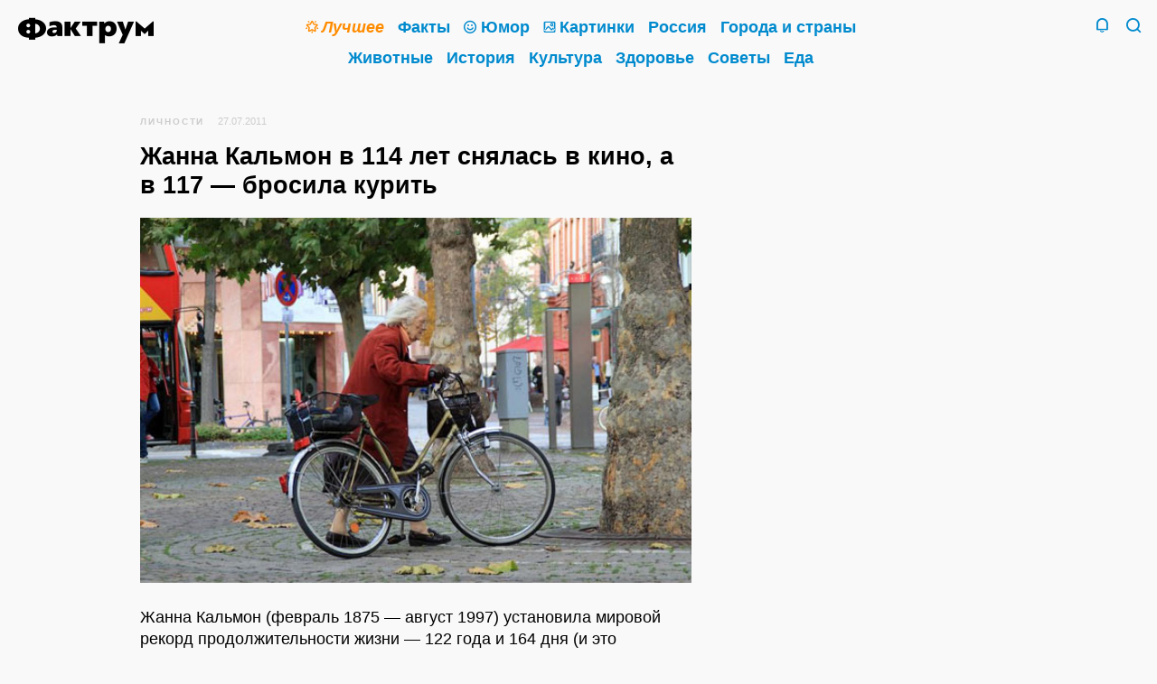

--- FILE ---
content_type: text/html; charset=UTF-8
request_url: https://www.factroom.ru/facts/5956/
body_size: 13126
content:
<!DOCTYPE html>
<html prefix="og: https://ogp.me/ns#" lang="ru-RU">

<head>
<meta charset="UTF-8" />

<title>Жанна Кальмон в 114 лет снялась в кино, а в 117 — бросила курить</title>

<meta name="viewport" content="initial-scale=1.0, maximum-scale=1.0, user-scalable=0">
<meta name="apple-mobile-web-app-capable" content="yes">
<meta name="apple-mobile-web-app-status-bar-style"content="black">
<meta name="apple-mobile-web-app-title" content="Фактрум">

<meta name="description" content="Жанна Кальмон (февраль 1875 — август 1997) установила мировой рекорд продолжительности жизни — 122 года и 164 дня (и это абсолютно проверенный факт). Жанна — француженка, она родилась в Орли. Когда построили Эйфелеву башню, ей было 14 лет. Мадам Кальмон всегда вела активный образ жизни. В 85 лет она занималась фехтованием, а в 100 ездила на велосипеде. Жанна была замужем за двоюродным братом, они прожили вместе 46 лет. Свою дочь Ивонну и внука&hellip; Читать далее&hellip;">

<meta property="og:site_name" content="Фактрум" />
<meta property="og:title" content="Жанна Кальмон в 114 лет снялась в кино, а в 117 — бросила курить" />
<meta property="og:description" content="Жанна Кальмон (февраль 1875 — август 1997) установила мировой рекорд продолжительности жизни — 122 года и 164 дня (и это абсолютно проверенный факт). Жанна — француженка, она родилась в Орли. Когда построили Эйфелеву башню, ей было 14 лет. Мадам Кальмон всегда вела активный образ жизни. В 85 лет она занималась фехтованием, а в 100 ездила на велосипеде. Жанна была замужем за двоюродным братом, они прожили вместе 46 лет. Свою дочь Ивонну и внука&hellip; Читать далее&hellip;">
<meta property="og:image" content="" />
<meta property="og:url" content="https://www.factroom.ru/facts/5956/" />

<meta name="twitter:card" content="summary_large_image">
<meta name="twitter:site" content="@factroom">
<meta name="twitter:creator" content="@factroom">
<meta name="twitter:title" content="Жанна Кальмон в 114 лет снялась в кино, а в 117 — бросила курить">
<meta name="twitter:description" content="Жанна Кальмон (февраль 1875 — август 1997) установила мировой рекорд продолжительности жизни — 122 года и 164 дня (и это абсолютно проверенный факт). Жанна — француженка, она родилась в Орли. Когда построили Эйфелеву башню, ей было 14 лет. Мадам Кальмон всегда вела активный образ жизни. В 85 лет она занималась фехтованием, а в 100 ездила на велосипеде. Жанна была замужем за двоюродным братом, они прожили вместе 46 лет. Свою дочь Ивонну и внука&hellip; Читать далее&hellip;">
<meta name="twitter:image" content="">
		
<meta name="yandex-verification" content="48b7d475e55413d1" />
<meta name="wot-verification" content="c37867e6b54df5351953" />
<meta property="fb:pages" content="180567875295585" />

<link rel="canonical" href="https://www.factroom.ru/facts/5956/" />
<link rel="amphtml" href="https://www.factroom.ru/facts/5956/amp" />
<link rel="apple-touch-icon-precomposed" href="/apple-touch-icon-precomposed.png" />
<link rel="icon" type="image/png" sizes="32x32" href="../https://www.factroom.ru/facts/wp-content/themes/factroom_super/new/ico/favicon32.png?v=3">
<link rel="icon" type="image/png" sizes="16x16" href="../https://www.factroom.ru/facts/wp-content/themes/factroom_super/new/ico/favicon16.png?v=3">
<link rel="shortcut icon" href="/https://www.factroom.ru/facts/wp-content/themes/factroom_super/new/ico/favicon16.png?v=3">

<link type="text/css" rel="stylesheet" href="https://www.factroom.ru/facts/new/style.css?v=2.59" />
<link type="text/css" rel="stylesheet" href="https://www.factroom.ru/facts/new/reset.css" />
<link type="text/css" rel="stylesheet" href="https://www.factroom.ru/facts/new/adaptive.css?v=1.15" />
<link type="text/css" rel="stylesheet" href="https://www.factroom.ru/facts/new/fonts/style.css?v=13">
<link type="text/css" rel="stylesheet" href="https://www.factroom.ru/facts/new/lenta-style.css?v=24" />

<script src="https://www.factroom.ru/wp-content/themes/factroom_super/new/js/jquery-3.3.1.min.js"></script>


<!-- Global site tag (gtag.js) - Google Analytics -->
<script async src="https://www.googletagmanager.com/gtag/js?id=UA-45692871-1"></script>
<script>
  window.dataLayer = window.dataLayer || [];
  function gtag(){dataLayer.push(arguments);}
  gtag('js', new Date());

  gtag('config', 'UA-45692871-1');
</script>


<!-- Yandex.Metrika counter -->
<script type="text/javascript" >
   (function(m,e,t,r,i,k,a){m[i]=m[i]||function(){(m[i].a=m[i].a||[]).push(arguments)};
   m[i].l=1*new Date();k=e.createElement(t),a=e.getElementsByTagName(t)[0],k.async=1,k.src=r,a.parentNode.insertBefore(k,a)})
   (window, document, "script", "https://mc.yandex.ru/metrika/tag.js", "ym");

   ym(51233935, "init", {
        clickmap:true,
        trackLinks:true,
        accurateTrackBounce:true,
        webvisor:true
   });
</script>
<noscript><div><img src="https://mc.yandex.ru/watch/51233935" style="position:absolute; left:-9999px;" alt="" /></div></noscript>
<!-- /Yandex.Metrika counter --></head>

<body>	

<div class="sitebox">
	<header>
		<div class="social">
			<section class="top-social">
					<!--noindex-->
						<a href="https://zen.yandex.ru/factroom" class="top-social-item i-zen" target="_blank" rel="nofollow">
							<span>Канал Фактрума<br />в&nbsp;Яндекс.Дзене</span>
						</a>
					<!--/noindex-->
					<!--noindex-->
						<a href="https://www.facebook.com/factroom/" class="top-social-item i-fb" target="_blank" rel="nofollow">
							<span>Наша страница<br />в&nbsp;Фейсбуке</span>
						</a>
					<!--/noindex-->
					<!--noindex-->
						<a href="https://t.me/factroomru" class="top-social-item i-tg" target="_blank" rel="nofollow">
							<span>Фактрум<br />в&nbsp;Телеграме</span>
						</a>
					<!--/noindex-->
					<!--noindex-->
						<a href="https://ok.ru/factroom" class="top-social-item i-ok" target="_blank" rel="nofollow">
							<span>Наша группа<br />в&nbsp;Одноклассниках</span>
						</a>
					<!--/noindex-->
					<!--noindex-->
						<a href="https://twitter.com/factroom" class="top-social-item i-tw" target="_blank" rel="nofollow">
							<span>Фактрум<br />в&nbsp;Твиттере</span>
						</a>
					<!--/noindex-->
					<!--noindex-->
						<a href="/feed/" class="top-social-item i-rss" target="_blank">
							<span>РСС-канал</span>
						</a>
					<!--/noindex-->
					<div class="clear"></div>
			</section>
		</div>
	 
	<div class="search">
		<form method="get" id="bigsearchform" action="https://www.factroom.ru/facts/">
			<div class="icon-factroom_glass search-find"><input type="submit" value="Найти" /></div>
			<input class="search-in" autofocus placeholder="" value="" name="s" type="s" />
		</form>
	</div>
	<div class="main-inner">
		<section class="logo-2019">
		<a class="icon-factroom_logo" href="/" title="Фактрум &mdash; развлекательное и познавательное издание"></a>
		</section>
	
		<nav class="main"><div>
			<a href="/tag/top" class="mainlink topcat"><b class="icon-factroom_star"></b><span class="text-decoration"><i>Лучшее</i></span></a>			<a href="/fakty" class="mainlink"><span class="text-decoration">Факты</span></a>			<a href="/anekdoty" class="mainlink"><b class="icon-factroom_smile"></b><span class="text-decoration">Юмор</span></a>			<a href="/fakty/fakty-v-kartinkah" class="mainlink"><b class="icon-factroom_picture"></b><span class="text-decoration">Картинки</span></a>			<a href="/rossiya" class="mainlink"><span class="text-decoration">Россия</span></a>			<a href="/goroda-i-strany" class="mainlink"><span class="text-decoration">Города и&nbsp;страны</span></a>			<a href="/zhivotnye" class="mainlink"><span class="text-decoration">Животные</span></a>			<a href="/istoriya" class="mainlink"><span class="text-decoration">История</span></a>			<a href="/kultura" class="mainlink"><span class="text-decoration">Культура</span></a>			<a href="/zdorove" class="mainlink"><span class="text-decoration">Здоровье</span></a>			<a href="/sovety" class="mainlink"><span class="text-decoration">Советы</span></a>			<a href="/eda" class="mainlink"><span class="text-decoration">Еда</span></a>			
			
		</div></nav>
		<section class="header-tray">
			<span href="/" class="search-icon icon-factroom_glass">&nbsp;</span>
			<span class="search-icon-close icon-factroom_block">&nbsp;</span>			<span class="bell-icon icon-factroom_bell">&nbsp;</span>
			<span class="bell-icon-close icon-factroom_block">&nbsp;</span>
		</section>
	</div>
	<div class="clear"></div>
</header>











<div class="post-outer-fit">
<div class="post-outer">


	
<article>
	
<div class="post-header"><small id="breadcrumbs"><span><span><a href="https://www.factroom.ru/facts/%d0%bb%d0%b8%d1%87%d0%bd%d0%be%d1%81%d1%82%d0%b8/" >Личности</a></span></small><small class="date">27.07.2011</small>
</div>


<h1>Жанна Кальмон в 114 лет снялась в кино, а в 117 — бросила курить</h1>		
<p><img class="alignnone size-full wp-image-5957" title="Жанна Кальмон в 114 лет снялась в кино, а в 117 — бросила курить" src="http://www.factroom.ru/facts/wp-content/uploads/2011/07/kalmon1.jpg" alt="Жанна Кальмон в 114 лет снялась в кино, а в 117 — бросила курить" width="550" height="364" srcset="https://www.factroom.ru/facts/wp-content/uploads/2011/07/kalmon1.jpg 550w, https://www.factroom.ru/facts/wp-content/uploads/2011/07/kalmon1-300x199.jpg 300w" sizes="(max-width: 550px) 100vw, 550px" /></p>
<p>Жанна Кальмон (февраль 1875 — август 1997) установила мировой рекорд продолжительности жизни — 122 года и 164 дня (и это абсолютно проверенный факт). Жанна — француженка, она родилась в Орли. Когда построили Эйфелеву башню, ей было 14 лет.<span id="more-5956"></span></p>
<p><img class="alignnone size-full wp-image-5958" src="http://www.factroom.ru/facts/wp-content/uploads/2011/07/kalmon2.jpg" alt="" width="550" height="440" srcset="https://www.factroom.ru/facts/wp-content/uploads/2011/07/kalmon2.jpg 550w, https://www.factroom.ru/facts/wp-content/uploads/2011/07/kalmon2-300x240.jpg 300w" sizes="(max-width: 550px) 100vw, 550px" /></p>
<p>Мадам Кальмон всегда вела активный образ жизни. В 85 лет она занималась фехтованием, а в 100 ездила на велосипеде. Жанна была замужем за двоюродным братом, они прожили вместе 46 лет. Свою дочь Ивонну и внука Фредерика мадам пережила.</p>
<p><img src="../wp-content/uploads/2011/07/kalmon4.jpg" alt="" width="550" height="360" /></p>
<p>С долгожительством Кальмон связан юридический курьез. В свои 90 лет Жанна, у которой не осталось наследников, заключила договор с 47-летним юристом Раффри: он должен был унаследовать дом cтaрушки за то, что будет каждый месяц до ее смерти выплачивать ей ренту. Стоимость дома примерно равнялась сумме, которую он выплатил бы за 10 лет. Однако судьба не сдержала улыбки. Раффри не только платил Жанне в течение 30 лет, но и умер раньше нее, в свои 77, а выплаты по закону продолжила его вдова.</p>
<p>О Кальмон узнал весь мир, когда в 1988-м в честь столетия Ван Гога она рассказала в интервью, как в 14 лет встречалась с художником. «Он был грязен, плохо одет и хмур». Также Жанна была на похоронах Гюго.</p>
<p>Кальмон стала самой старой актрисой в мире, в 114 лет снявшись в документальном фильме «Винсент и я». И самой старой пациенткой хирургов, когда в 115 перенесла операцию на бедре.</p>
<p><img src="../wp-content/uploads/2011/07/kalmon3.jpg" alt="" width="550" height="354" /></p>
<p>А курить Жанна бросила в 117 лет. И не потому, что плохо себя чувствовала. Просто ей, почти потерявшей зрение, было неприятно каждый раз просить прикурить. Она сама обслуживала себя до 110-летнего возраста и лишь после перебралась в приют.</p>
<p>Изречения мадам Кальмон:<br />
«Бог обо мне позабыл!»<br />
«У меня всего одна морщина, и я на ней сижу».<br />
«Я влюблена в вино».<br />
«Я была немолода уже сто лет назад».</p>
<p>Когда Жанну на 120-м дне рождения спросили, каким, по ее мнению, окажется будущее, мадам дала гениальный ответ: «Очень коротким».</p>
<p><small>Источник: <a href="http://ibigdan.livejournal.com/8967685.html">ibigdan.livejournal.com</a></small></p>

</article>

<div class="lenta-item-bar" >
		
		<a href="https://www.factroom.ru/facts/%d0%bb%d0%b8%d1%87%d0%bd%d0%be%d1%81%d1%82%d0%b8/" title="Рубрика"><span class="icon-factroom_rub icon"></span>Личности</a>		<span class="lenta-share-box"><div class="ya-share2" data-services="facebook,twitter,telegram,collections,vkontakte,odnoklassniki,whatsapp,moimir,evernote,lj,pocket,viber,skype" data-limit="3" data-popup-direction="top" data-copy="hidden" data-title="Жанна Кальмон в 114 лет снялась в кино, а в 117 — бросила курить" data-url="https://www.factroom.ru/facts/5956/"></div></span>
	</div>

<div class="clear"></div>
		
<section class="lenta-post" style="padding-top: 20px;">
	
<div id="inpage_VI-342377-0"></div>
<script type="text/javascript">
    (function(w, d, n, s, t) {
        w[n] = w[n] || [];
        w[n].push(function() {
            Ya.Context.AdvManager.render({
                blockId: "VI-342377-0",
                renderTo: "inpage_VI-342377-0",
                inpage: {
                    /* Впишите дополнительные параметры */
                },
            }, function callback (params) {
                // callback
            });
        });
        t = d.getElementsByTagName("script")[0];
        s = d.createElement("script");
        s.type = "text/javascript";
        s.src = "//an.yandex.ru/system/context.js";
        s.async = true;
        t.parentNode.insertBefore(s, t);
    })(this, this.document, "yandexContextAsyncCallbacks");
</script>

	<div class="lenta-item-outer">


	<a href="https://www.factroom.ru/facts/65886/" class="lenta-item">
	
		<div class="lenta-title"><span class="text-decoration">Бетховен творил под ритм своей аритмии</span></div>
	
	<div class="lenta-status-p">В некоторых наиболее известных произведениях Бетховена обнаружены поразительные ритмы, основой для которых могло послужить биение его сердца, утверждает команда исследователей из Университета Вашингтона. Команда состоит из кардиолога, историка медицины и музыковеда. Исследователи проанализировали несколько произведений Бетховена, пытаясь обнаружить в них симптомы болезни сердца, от которой, по их мнению, страдал композитор. Ритмы определённых частей известных работ, говорят исследователи, действительно могут быть отражением ненормального сердечного ритма композитора, который мог быть&hellip; <span class="readmore">Читать далее&hellip;</span></div>
			<div class="lenta-img" style=""><img width="1250" height="703" src="https://www.factroom.ru/facts/wp-content/uploads/2015/01/01-1250x703.jpg" class="webfeedsFeaturedVisual" alt="" srcset="https://www.factroom.ru/facts/wp-content/uploads/2015/01/01-1250x703.jpg 1250w, https://www.factroom.ru/facts/wp-content/uploads/2015/01/01-300x169.jpg 300w, https://www.factroom.ru/facts/wp-content/uploads/2015/01/01-620x349.jpg 620w, https://www.factroom.ru/facts/wp-content/uploads/2015/01/01-768x432.jpg 768w, https://www.factroom.ru/facts/wp-content/uploads/2015/01/01-1000x563.jpg 1000w" sizes="(max-width: 1250px) 100vw, 1250px" /></div>
		<div class="lenta-item-bar">
		
		<a href="https://www.factroom.ru/facts/art/" title="Рубрика"><span class="icon-factroom_rub icon"></span>Искусство</a>		<span class="lenta-share-box"><div class="ya-share2" data-services="facebook,twitter,telegram,collections,vkontakte,odnoklassniki,whatsapp,moimir,evernote,lj,pocket,viber,skype" data-limit="3" data-popup-direction="top" data-copy="hidden" data-title="Бетховен творил под ритм своей аритмии" data-url="https://www.factroom.ru/facts/65886/"></div></span>
	</div>
	
	</a>

	</div>

	<div class="lenta-item-outer">


	<a href="https://www.factroom.ru/facts/65804/" class="lenta-item">
	
		<div class="lenta-title"><span class="text-decoration">Как с помощью Фейсбука завести настоящего друга</span></div>
	
	<div class="lenta-status-p">Большинство людей склонны игнорировать «возможных друзей», которых им предлагает Facebook, но этот бельгийский студент приехал в Остин, штат Техас, чтобы встретиться с незнакомцем, только потому, что алгоритм социальной сети предположил, что они станут друзьями. 24-летний Виктор Ван Россем был заинтригован, когда Facebook продемонстрировал ему 49-летнего незнакомца и обозначил его как «предполагаемого друга». Потому что их ничего между собой не связывало, кроме общих знакомых в социальной сети. «Facebook предположил,&hellip; <span class="readmore">Читать далее&hellip;</span></div>
			<div class="lenta-img" style=""><img width="634" height="403" src="https://www.factroom.ru/facts/wp-content/uploads/2015/01/113.jpg" class="webfeedsFeaturedVisual" alt="" srcset="https://www.factroom.ru/facts/wp-content/uploads/2015/01/113.jpg 634w, https://www.factroom.ru/facts/wp-content/uploads/2015/01/113-300x191.jpg 300w, https://www.factroom.ru/facts/wp-content/uploads/2015/01/113-620x394.jpg 620w" sizes="(max-width: 634px) 100vw, 634px" /></div>
		<div class="lenta-item-bar">
		
		<a href="https://www.factroom.ru/facts/www/" title="Рубрика"><span class="icon-factroom_rub icon"></span>Интернет</a>		<span class="lenta-share-box"><div class="ya-share2" data-services="facebook,twitter,telegram,collections,vkontakte,odnoklassniki,whatsapp,moimir,evernote,lj,pocket,viber,skype" data-limit="3" data-popup-direction="top" data-copy="hidden" data-title="Как с помощью Фейсбука завести настоящего друга" data-url="https://www.factroom.ru/facts/65804/"></div></span>
	</div>
	
	</a>

	</div>

	<div class="lenta-item-outer">


	<a href="https://www.factroom.ru/facts/65419/" class="lenta-item">
	
		<div class="lenta-title"><span class="text-decoration">4 актёра, делающих одни и те же странные вещи в каждом фильме</span></div>
	
	<div class="lenta-status-p">Все полагают, что только режиссёры и&nbsp;продюсеры решают, что будет происходить в&nbsp;фильме. Однако нередки ситуации, когда самым влиятельным человеком кинопроекта становится знаменитый актёр. «Звёздам» доступно недоступное обычным актёрам&nbsp;— например, вносить в&nbsp;сценарий фильма свои «фирменные» сцены и&nbsp;эпизоды. Порой&nbsp;— довольно странные. 1. Том Круз всегда найдёт повод продемонстрировать, как он&nbsp;бежит Спринт&nbsp;— это действие, создающее для актёров массу проблем. Многие замечательно танцуют и&nbsp;курят в&nbsp;кадре,&hellip; <span class="readmore">Читать далее&hellip;</span></div>
			<div class="lenta-img" style=""><img width="1024" height="830" src="https://www.factroom.ru/facts/wp-content/uploads/2014/12/364.jpg" class="webfeedsFeaturedVisual" alt="" srcset="https://www.factroom.ru/facts/wp-content/uploads/2014/12/364.jpg 1024w, https://www.factroom.ru/facts/wp-content/uploads/2014/12/364-300x243.jpg 300w, https://www.factroom.ru/facts/wp-content/uploads/2014/12/364-620x503.jpg 620w, https://www.factroom.ru/facts/wp-content/uploads/2014/12/364-768x623.jpg 768w, https://www.factroom.ru/facts/wp-content/uploads/2014/12/364-1000x811.jpg 1000w" sizes="(max-width: 1024px) 100vw, 1024px" /></div>
		<div class="lenta-item-bar">
		
		<a href="https://www.factroom.ru/facts/%d0%bb%d0%b8%d1%87%d0%bd%d0%be%d1%81%d1%82%d0%b8/" title="Рубрика"><span class="icon-factroom_rub icon"></span>Личности</a>		<span class="lenta-share-box"><div class="ya-share2" data-services="facebook,twitter,telegram,collections,vkontakte,odnoklassniki,whatsapp,moimir,evernote,lj,pocket,viber,skype" data-limit="3" data-popup-direction="top" data-copy="hidden" data-title="4 актёра, делающих одни и те же странные вещи в каждом фильме" data-url="https://www.factroom.ru/facts/65419/"></div></span>
	</div>
	
	</a>

	</div>

	<div class="lenta-item-outer">


	<a href="https://www.factroom.ru/facts/65304/" class="lenta-item">
	
		<div class="lenta-title"><span class="text-decoration">25 цитат, которые разбудят вашего внутреннего борца</span></div>
	
	<div class="lenta-status-p">Слова обладают властью. Они могут вдохновлять, создавать эмоции, побуждать к действиям. Перечисленные ниже цитаты могут помочь преодолеть жизненные трудности и продолжать двигаться к намеченной цели. «Никогда не поздно быть тем, кем вам хочется быть», — Джордж Элиот. Возможно, вы когда-то думали о том, что всё могло бы сложиться иначе, если бы вы позволяли себе больше рисковать или не боялись быть отвергнутым. Все эти чувства — это нормально. Просто помните, что если бы их не было,&hellip; <span class="readmore">Читать далее&hellip;</span></div>
			<div class="lenta-img" style=""><img width="1250" height="1086" src="https://www.factroom.ru/facts/wp-content/uploads/2014/12/1132-1250x1086.jpg" class="webfeedsFeaturedVisual" alt="" srcset="https://www.factroom.ru/facts/wp-content/uploads/2014/12/1132-1250x1086.jpg 1250w, https://www.factroom.ru/facts/wp-content/uploads/2014/12/1132-300x261.jpg 300w, https://www.factroom.ru/facts/wp-content/uploads/2014/12/1132-620x539.jpg 620w, https://www.factroom.ru/facts/wp-content/uploads/2014/12/1132-768x667.jpg 768w, https://www.factroom.ru/facts/wp-content/uploads/2014/12/1132-1000x869.jpg 1000w, https://www.factroom.ru/facts/wp-content/uploads/2014/12/1132.jpg 1489w" sizes="(max-width: 1250px) 100vw, 1250px" /></div>
		<div class="lenta-item-bar">
		
		<a href="https://www.factroom.ru/facts/%d0%bb%d0%b8%d1%87%d0%bd%d0%be%d1%81%d1%82%d0%b8/" title="Рубрика"><span class="icon-factroom_rub icon"></span>Личности</a>		<span class="lenta-share-box"><div class="ya-share2" data-services="facebook,twitter,telegram,collections,vkontakte,odnoklassniki,whatsapp,moimir,evernote,lj,pocket,viber,skype" data-limit="3" data-popup-direction="top" data-copy="hidden" data-title="25 цитат, которые разбудят вашего внутреннего борца" data-url="https://www.factroom.ru/facts/65304/"></div></span>
	</div>
	
	</a>

	</div>

	<div class="lenta-item-outer">


	<a href="https://www.factroom.ru/facts/65203/" class="lenta-item">
	
		<div class="lenta-title"><span class="text-decoration">Африканский король живёт в Германии и правит по скайпу</span></div>
	
	<div class="lenta-status-p">Тогбе Нгорифия Кифа Коси Банса, более известный как «Король Банса из Хохо» — это настоящий африканский король, который не верит в старомодные методы правления. Он предпочитает жить в Германии и править своими подданными через Skype. 66-летний король Хохо переехал в Германию в своё время как иностранный студент по обмену. Он буквально влюбился в эту страну, и решил остаться. Интересно, что король Банса был назван преемником короны в 1987-м году, когда умер его дед, правящий&hellip; <span class="readmore">Читать далее&hellip;</span></div>
			<div class="lenta-img" style=""><img width="670" height="507" src="https://www.factroom.ru/facts/wp-content/uploads/2014/12/1124.jpg" class="webfeedsFeaturedVisual" alt="" srcset="https://www.factroom.ru/facts/wp-content/uploads/2014/12/1124.jpg 670w, https://www.factroom.ru/facts/wp-content/uploads/2014/12/1124-300x227.jpg 300w, https://www.factroom.ru/facts/wp-content/uploads/2014/12/1124-620x469.jpg 620w" sizes="(max-width: 670px) 100vw, 670px" /></div>
		<div class="lenta-item-bar">
		
		<a href="https://www.factroom.ru/facts/city-and-country/" title="Рубрика"><span class="icon-factroom_rub icon"></span>Города и страны</a>		<span class="lenta-share-box"><div class="ya-share2" data-services="facebook,twitter,telegram,collections,vkontakte,odnoklassniki,whatsapp,moimir,evernote,lj,pocket,viber,skype" data-limit="3" data-popup-direction="top" data-copy="hidden" data-title="Африканский король живёт в Германии и правит по скайпу" data-url="https://www.factroom.ru/facts/65203/"></div></span>
	</div>
	
	</a>

	</div>

	<div class="lenta-item-outer">


	<a href="https://www.factroom.ru/facts/63491/" class="lenta-item">
	
		<div class="lenta-title"><span class="text-decoration">7 историй о самом добром актёре Голливуда</span></div>
	
	<div class="lenta-status-p">Мы публикуем статью журнала Wonderzine, которая нас удивила и даже немного растрогала. Киану Ривз прославился своей скромностью и вполне заслуженно считается чуть ли не самым добрым человеком в Голливуде. Мы, конечно, можем судить исключительно по тем историям, что гуляют в интернете, однако хочется верить, что появились они не на пустом месте. Рассказываем всё, что мы выяснили о Ривзе, которого незаслуженно считают самым депрессивным человеком на свете из-за популярного мема «грустный Киану». 1. Киану&hellip; <span class="readmore">Читать далее&hellip;</span></div>
			<div class="lenta-img" style=""><img width="1250" height="830" src="https://www.factroom.ru/facts/wp-content/uploads/2014/12/011-1250x830.jpg" class="webfeedsFeaturedVisual" alt="" srcset="https://www.factroom.ru/facts/wp-content/uploads/2014/12/011-1250x830.jpg 1250w, https://www.factroom.ru/facts/wp-content/uploads/2014/12/011-300x199.jpg 300w, https://www.factroom.ru/facts/wp-content/uploads/2014/12/011-620x412.jpg 620w, https://www.factroom.ru/facts/wp-content/uploads/2014/12/011-768x510.jpg 768w, https://www.factroom.ru/facts/wp-content/uploads/2014/12/011-1000x664.jpg 1000w, https://www.factroom.ru/facts/wp-content/uploads/2014/12/011.jpg 1536w" sizes="(max-width: 1250px) 100vw, 1250px" /></div>
		<div class="lenta-item-bar">
		
		<a href="https://www.factroom.ru/facts/star/" title="Рубрика"><span class="icon-factroom_rub icon"></span>Знаменитости</a>		<span class="lenta-share-box"><div class="ya-share2" data-services="facebook,twitter,telegram,collections,vkontakte,odnoklassniki,whatsapp,moimir,evernote,lj,pocket,viber,skype" data-limit="3" data-popup-direction="top" data-copy="hidden" data-title="7 историй о самом добром актёре Голливуда" data-url="https://www.factroom.ru/facts/63491/"></div></span>
	</div>
	
	</a>

	</div>

	<div class="lenta-item-outer">


	<a href="https://www.factroom.ru/facts/63078/" class="lenta-item">
	
		<div class="lenta-title"><span class="text-decoration">Человек, которого невозможно повесить</span></div>
	
	<div class="lenta-status-p">У&nbsp;китайского эксперта по&nbsp;боевым искусствам&nbsp;Ли Лингбина вероятно, самые сильные мышцы шеи в&nbsp;мире. Они сильны настолько, что он&nbsp;с&nbsp;их&nbsp;помощью может не&nbsp;только поддерживать себя на&nbsp;весу, но&nbsp;даже дышать, вися в&nbsp;петле. 49-летний&nbsp;Ли из&nbsp;деревни Личжуан в&nbsp;китайской провинции Шаньдун, рассказал, что начал изучать кунг-фу ещё когда был маленьким. «И&nbsp;хотя я&nbsp;уже мастер кунг-фу, я&nbsp;всегда ищу новые вызовы, и&nbsp;новые способы дисциплинировать своё тело. Кунг-фу&nbsp;— это моя жизнь, и&nbsp;очень важно иметь&hellip; <span class="readmore">Читать далее&hellip;</span></div>
			<div class="lenta-img" style=""><img width="1250" height="833" src="https://www.factroom.ru/facts/wp-content/uploads/2014/11/1129-1250x833.jpg" class="webfeedsFeaturedVisual" alt="" srcset="https://www.factroom.ru/facts/wp-content/uploads/2014/11/1129-1250x833.jpg 1250w, https://www.factroom.ru/facts/wp-content/uploads/2014/11/1129-300x200.jpg 300w, https://www.factroom.ru/facts/wp-content/uploads/2014/11/1129-620x413.jpg 620w, https://www.factroom.ru/facts/wp-content/uploads/2014/11/1129-768x512.jpg 768w, https://www.factroom.ru/facts/wp-content/uploads/2014/11/1129-1000x666.jpg 1000w" sizes="(max-width: 1250px) 100vw, 1250px" /></div>
		<div class="lenta-item-bar">
		
		<a href="https://www.factroom.ru/facts/%d0%bb%d0%b8%d1%87%d0%bd%d0%be%d1%81%d1%82%d0%b8/" title="Рубрика"><span class="icon-factroom_rub icon"></span>Личности</a>		<span class="lenta-share-box"><div class="ya-share2" data-services="facebook,twitter,telegram,collections,vkontakte,odnoklassniki,whatsapp,moimir,evernote,lj,pocket,viber,skype" data-limit="3" data-popup-direction="top" data-copy="hidden" data-title="Человек, которого невозможно повесить" data-url="https://www.factroom.ru/facts/63078/"></div></span>
	</div>
	
	</a>

	</div>

	<div class="lenta-item-outer">


	<a href="https://www.factroom.ru/facts/63018/" class="lenta-item">
	
		<div class="lenta-title"><span class="text-decoration">Финн транслирует всю свою жизнь, каждую минуту, через веб-камеру</span></div>
	
	<div class="lenta-status-p">Блоггер Ари Кивикангас в&nbsp;буквальном смысле выставляет всю свою жизнь напоказ&nbsp;— каждая прожитая им&nbsp;минута транслируется через веб-камеру. Но&nbsp;другие блоггеры пытаются придумать что-то, чтобы развлечь зрителей, а&nbsp;Ари ничего такого не&nbsp;делает. Вообще ничего: никаких усилий, чтобы казаться интересным. Именно поэтому на&nbsp;его канал на&nbsp;Ustream подписывается всё больше людей&nbsp;— их&nbsp;привлекает естественность. Ари ака Кибермен заявляет, что он&nbsp;онлайн 24/7, за&nbsp;исключением редких случаев, когда лечится от&nbsp;эпилепсии или&hellip; <span class="readmore">Читать далее&hellip;</span></div>
			<div class="lenta-img" style=""><img width="599" height="424" src="https://www.factroom.ru/facts/wp-content/uploads/2014/11/444.jpg" class="webfeedsFeaturedVisual" alt="" srcset="https://www.factroom.ru/facts/wp-content/uploads/2014/11/444.jpg 599w, https://www.factroom.ru/facts/wp-content/uploads/2014/11/444-300x212.jpg 300w" sizes="(max-width: 599px) 100vw, 599px" /></div>
		<div class="lenta-item-bar">
		
		<a href="https://www.factroom.ru/facts/society/" title="Рубрика"><span class="icon-factroom_rub icon"></span>Общество</a>		<span class="lenta-share-box"><div class="ya-share2" data-services="facebook,twitter,telegram,collections,vkontakte,odnoklassniki,whatsapp,moimir,evernote,lj,pocket,viber,skype" data-limit="3" data-popup-direction="top" data-copy="hidden" data-title="Финн транслирует всю свою жизнь, каждую минуту, через веб-камеру" data-url="https://www.factroom.ru/facts/63018/"></div></span>
	</div>
	
	</a>

	</div>

	<div class="lenta-item-outer">


	<a href="https://www.factroom.ru/facts/62919/" class="lenta-item">
	
		<div class="lenta-title"><span class="text-decoration">Португалец купил крошечный остров, и успешно создал там собственное королевство</span></div>
	
	<div class="lenta-status-p">56-летний гражданин Португалии по&nbsp;имени Ренато Баррос приобрёл небольшой остров в&nbsp;португальской гавани Фуншал. Он&nbsp;назвал его королевством Понтина, а&nbsp;себя назвал королём Ренато II. На&nbsp;самом деле Понтина размером чуть больше однокомнатной квартиры, и&nbsp;живут там всего четыре гражданина. Это Баррос, его жена, а&nbsp;также их&nbsp;сын и&nbsp;дочь. В&nbsp;дополнение к&nbsp;своему португальскому паспорту Баррос имеет паспорт королевства Понтина с&nbsp;номером 0001. По&nbsp;профессии Баррос учитель, но&nbsp;он&nbsp;также взял на&nbsp;себя роль полицейского,&hellip; <span class="readmore">Читать далее&hellip;</span></div>
			<div class="lenta-img" style=""><img width="1020" height="612" src="https://www.factroom.ru/facts/wp-content/uploads/2014/11/440.jpg" class="webfeedsFeaturedVisual" alt="" srcset="https://www.factroom.ru/facts/wp-content/uploads/2014/11/440.jpg 1020w, https://www.factroom.ru/facts/wp-content/uploads/2014/11/440-300x180.jpg 300w, https://www.factroom.ru/facts/wp-content/uploads/2014/11/440-620x372.jpg 620w, https://www.factroom.ru/facts/wp-content/uploads/2014/11/440-768x461.jpg 768w, https://www.factroom.ru/facts/wp-content/uploads/2014/11/440-1000x600.jpg 1000w" sizes="(max-width: 1020px) 100vw, 1020px" /></div>
		<div class="lenta-item-bar">
		
		<a href="https://www.factroom.ru/facts/society/" title="Рубрика"><span class="icon-factroom_rub icon"></span>Общество</a>		<span class="lenta-share-box"><div class="ya-share2" data-services="facebook,twitter,telegram,collections,vkontakte,odnoklassniki,whatsapp,moimir,evernote,lj,pocket,viber,skype" data-limit="3" data-popup-direction="top" data-copy="hidden" data-title="Португалец купил крошечный остров, и успешно создал там собственное королевство" data-url="https://www.factroom.ru/facts/62919/"></div></span>
	</div>
	
	</a>

	</div>

	<div class="lenta-item-outer">


	<a href="https://www.factroom.ru/facts/62394/" class="lenta-item">
	
		<div class="lenta-title"><span class="text-decoration">Невероятные фото, которые Джи Янг Ли создаёт без фотошопа</span></div>
	
	<div class="lenta-status-p">Джи Янг&nbsp;Ли — художница, которая создаёт удивительные, сюрреалистические сцены в&nbsp;своей маленькой студии в&nbsp;Сеуле (Южная Корея). Для обработки фотографий она не&nbsp;использует «Фотошоп» или&nbsp;другие программы похожего типа (что является большой редкостью в&nbsp;наши дни), так что на&nbsp;построение некоторых, особо сложных декораций у&nbsp;неё уходит несколько недель, а&nbsp;иногда и&nbsp;несколько месяцев. Первая персональная выставка Джи Янг&nbsp;Ли имела оглушительный успех, и&nbsp;в&nbsp;настоящее время она считается одним из&nbsp;наиболее перспективных&hellip; <span class="readmore">Читать далее&hellip;</span></div>
			<div class="lenta-img" style=""><img width="1000" height="800" src="https://www.factroom.ru/facts/wp-content/uploads/2014/11/2211.jpg" class="webfeedsFeaturedVisual" alt="" srcset="https://www.factroom.ru/facts/wp-content/uploads/2014/11/2211.jpg 1000w, https://www.factroom.ru/facts/wp-content/uploads/2014/11/2211-300x240.jpg 300w, https://www.factroom.ru/facts/wp-content/uploads/2014/11/2211-620x496.jpg 620w, https://www.factroom.ru/facts/wp-content/uploads/2014/11/2211-768x614.jpg 768w" sizes="(max-width: 1000px) 100vw, 1000px" /></div>
		<div class="lenta-item-bar">
		
		<a href="https://www.factroom.ru/facts/%d0%bb%d0%b8%d1%87%d0%bd%d0%be%d1%81%d1%82%d0%b8/" title="Рубрика"><span class="icon-factroom_rub icon"></span>Личности</a>		<span class="lenta-share-box"><div class="ya-share2" data-services="facebook,twitter,telegram,collections,vkontakte,odnoklassniki,whatsapp,moimir,evernote,lj,pocket,viber,skype" data-limit="3" data-popup-direction="top" data-copy="hidden" data-title="Невероятные фото, которые Джи Янг Ли создаёт без фотошопа" data-url="https://www.factroom.ru/facts/62394/"></div></span>
	</div>
	
	</a>

	</div>

	<div class="lenta-item-outer">


	<a href="https://www.factroom.ru/facts/62275/" class="lenta-item">
	
		<div class="lenta-title"><span class="text-decoration">12 ранее не издававшихся снимков лучших фотографов мира</span></div>
	
	<div class="lenta-status-p">Спросите у&nbsp;любого профессионального фотографа, сколько снимков он&nbsp;сделал за&nbsp;свою жизнь. Скорее всего, число вам назовут астрономическое. Но&nbsp;видел&nbsp;ли эти фотографии кто-то ещё, кроме самого фотографа? Ларри Тоуэлл, легендарный фотограф из&nbsp;New York Times и&nbsp;его знаменитые коллеги просмотрели свои архивы, покопались в&nbsp;старых негативах, и&nbsp;нашли несколько фотографий из&nbsp;числа тех, которые им&nbsp;очень нравятся, но&nbsp;которые они по&nbsp;каким-то причинам никогда никому не&nbsp;показывали. 1. Ларри Тоуэлл сделал эту поразительную&hellip; <span class="readmore">Читать далее&hellip;</span></div>
			<div class="lenta-img" style=""><img width="1200" height="1200" src="https://www.factroom.ru/facts/wp-content/uploads/2014/11/814.jpg" class="webfeedsFeaturedVisual" alt="" srcset="https://www.factroom.ru/facts/wp-content/uploads/2014/11/814.jpg 1200w, https://www.factroom.ru/facts/wp-content/uploads/2014/11/814-300x300.jpg 300w, https://www.factroom.ru/facts/wp-content/uploads/2014/11/814-620x620.jpg 620w, https://www.factroom.ru/facts/wp-content/uploads/2014/11/814-768x768.jpg 768w, https://www.factroom.ru/facts/wp-content/uploads/2014/11/814-1000x1000.jpg 1000w, https://www.factroom.ru/facts/wp-content/uploads/2014/11/814-400x400.jpg 400w" sizes="(max-width: 1200px) 100vw, 1200px" /></div>
		<div class="lenta-item-bar">
		
		<a href="https://www.factroom.ru/facts/history/" title="Рубрика"><span class="icon-factroom_rub icon"></span>История</a>		<span class="lenta-share-box"><div class="ya-share2" data-services="facebook,twitter,telegram,collections,vkontakte,odnoklassniki,whatsapp,moimir,evernote,lj,pocket,viber,skype" data-limit="3" data-popup-direction="top" data-copy="hidden" data-title="12 ранее не издававшихся снимков лучших фотографов мира" data-url="https://www.factroom.ru/facts/62275/"></div></span>
	</div>
	
	</a>

	</div>

	<div class="lenta-item-outer">


	<a href="https://www.factroom.ru/facts/61967/" class="lenta-item">
	
		<div class="lenta-title"><span class="text-decoration">Этот мужчина с 1978-го года хранит все ногти, которые отстриг</span></div>
	
	<div class="lenta-status-p">58-летний нефтяной инвестор Ричард Гибсон является обладателем одной из&nbsp;самых странных коллекций на&nbsp;земле. В&nbsp;течение последних 36 лет он&nbsp;тщательно собирал все обрезки своих ногтей на&nbsp;ногах в&nbsp;стеклянную банку. Коллекционирование ногтей весьма странное хобби, но&nbsp;Ричард говорит, что он&nbsp;не&nbsp;то&nbsp;чтобы планировал собирать их, просто начал оставлять ногти из-за любопытства, а&nbsp;потом так и&nbsp;не&nbsp;смог остановиться. Однажды в&nbsp;феврале 1987 года Ричард состриг свои ногти на&nbsp;ногах и, вместо того чтобы&hellip; <span class="readmore">Читать далее&hellip;</span></div>
			<div class="lenta-img" style=""><img width="427" height="385" src="https://www.factroom.ru/facts/wp-content/uploads/2014/11/147.jpg" class="webfeedsFeaturedVisual" alt="" srcset="https://www.factroom.ru/facts/wp-content/uploads/2014/11/147.jpg 427w, https://www.factroom.ru/facts/wp-content/uploads/2014/11/147-300x270.jpg 300w" sizes="(max-width: 427px) 100vw, 427px" /></div>
		<div class="lenta-item-bar">
		
		<a href="https://www.factroom.ru/facts/%d0%bb%d0%b8%d1%87%d0%bd%d0%be%d1%81%d1%82%d0%b8/" title="Рубрика"><span class="icon-factroom_rub icon"></span>Личности</a>		<span class="lenta-share-box"><div class="ya-share2" data-services="facebook,twitter,telegram,collections,vkontakte,odnoklassniki,whatsapp,moimir,evernote,lj,pocket,viber,skype" data-limit="3" data-popup-direction="top" data-copy="hidden" data-title="Этот мужчина с 1978-го года хранит все ногти, которые отстриг" data-url="https://www.factroom.ru/facts/61967/"></div></span>
	</div>
	
	</a>

	</div>

</section>

<div class="bga">
<div class="bga-left">
<div class="bga-inner">
	
<!-- FACTS 336x280 DOWN LEFT POST -->
<ins class="adsbygoogle"
     style="display:inline-block;width:336px;height:280px"
     data-ad-client="ca-pub-9369897517132857"
     data-ad-slot="2937261761"></ins>
<script>
(adsbygoogle = window.adsbygoogle || []).push({});
</script>
</div>
</div>
<div class="bga-right">
<div class="bga-inner">
	
<!-- FACTS 336x280 DOWN RIGHT -->
<ins class="adsbygoogle"
     style="display:inline-block;width:336px;height:280px"
     data-ad-client="ca-pub-9369897517132857"
     data-ad-slot="1460528566"></ins>
<script>
(adsbygoogle = window.adsbygoogle || []).push({});
</script>
</div>
</div>	
<div class="clear"></div>
</div>

</div>
<sidebar class="sidebar" style="padding-top:12px;">



	<div class="mn-mb-top">
		<!-- Yandex.RTB R-A-141229-67 -->
		<div id="yandex_rtb_R-A-141229-67"></div>
		<script type="text/javascript">
		(function(w, d, n, s, t) {
       		 w[n] = w[n] || [];
	   		 w[n].push(function() {
	   		 Ya.Context.AdvManager.render({
                blockId: "R-A-141229-67",
                renderTo: "yandex_rtb_R-A-141229-67",
                async: true
				});
			});
			t = d.getElementsByTagName("script")[0];
			s = d.createElement("script");
			s.type = "text/javascript";
			s.src = "//an.yandex.ru/system/context.js";
			s.async = true;
			t.parentNode.insertBefore(s, t);
			})(this, this.document, "yandexContextAsyncCallbacks");
		</script>
	</div>
	<div class="sidebar-post">
		
					<a class="sidebar-post-link" href="https://www.factroom.ru/facts/34278/"><i class="icon-factroom_flash"></i><span>У греческих статуй маленькие пенисы потому, что в Древней Греции большие пенисы считались смешными</span></a>
						<a class="sidebar-post-link" href="https://www.factroom.ru/facts/9394/"><i class="icon-factroom_flash"></i><span>Более 80% граждан Швеции — атеисты</span></a>
						<a class="sidebar-post-link" href="https://www.factroom.ru/facts/31516/"><i class="icon-factroom_flash"></i><span>10 современных исследователей, которые совершают невозможное</span></a>
						<a class="sidebar-post-link" href="https://www.factroom.ru/facts/9339/"><i class="icon-factroom_flash"></i><span>Маньяка-психопата можно определить по манере речи</span></a>
			

			</div>
<div class="img-teas"><a href="/anekdoty" class="img-teas-anek"></a></div>
	

	<div id="sticky_element_id">
		<div class="mn-mb">
			<!-- Yandex.RTB R-A-141229-44 -->
			<div id="yandex_rtb_R-A-141229-44"></div>
				<script type="text/javascript">
				    (function(w, d, n, s, t) {
				        w[n] = w[n] || [];
				        w[n].push(function() {
				            Ya.Context.AdvManager.render({
				                blockId: "R-A-141229-44",
				                renderTo: "yandex_rtb_R-A-141229-44",
				                async: true
				            });
				        });
				        t = d.getElementsByTagName("script")[0];
				        s = d.createElement("script");
				        s.type = "text/javascript";
				        s.src = "//an.yandex.ru/system/context.js";
				        s.async = true;
				        t.parentNode.insertBefore(s, t);
				    })(this, this.document, "yandexContextAsyncCallbacks");
				</script>	
		</div>
		<div class="sidebar-nav">
		<!--noindex--><a rel="nofollow" class="sidebar-link" href="https://t.me/factroomru" target="_blank"><i class="icon-factroom_telegram"></i><span>Фактрум в&nbsp;Телеграме</span></a><!--/noindex-->
		</div>
	</div>
</sidebar>
<div class="clear"></div>

</div>

<footer class="unstick_element_class">
	<div class="footer-inner">
	<div class="footer-factroom">
	<a href="mailto:mail@factroom.ru"><b class="icon-factroom_mail"></b><span>Написать в&nbsp;редакцию</span></a>
	<a href="/tag/top"><b class="icon-factroom_star"></b><span>Лучшее</span></a>	<a href="/?s=" class="footer-search"><b class="icon-factroom_glass"></b><span>Поиск по&nbsp;сайту</span></a>	
		<a href="/facts"><b class="icon-factroom_archive"></b><span>Архив</span></a>
	</div>
	
	<div class="themes">
		<span class="ft">Темы</span>
		<a href="/podborki-faktov"><span>Подборки фактов</span></a>		<a href="/chelovek"><span>Человек</span></a>		<a href="/goroda-i-strany"><span>Города и&nbsp;страны</span></a>				<a href="/zhivotnye"><span>Животные</span></a>		<a href="/mir"><span>Мир</span></a>		<a href="/rossiya"><span>Россия</span></a>		<a href="/istoriya"><span>История</span></a>		<a href="/kultura"><span>Культура</span></a>		<a href="/zdorove"><span>Здоровье</span></a>		<a href="/sovety"><span>Советы</span></a>		<a href="/eda"><span>Еда</span></a>		<a href="/fakty/fakty-v-kartinkah"><b class="icon-factroom_picture"></b><span>Картинки</span></a>		<a href="/anekdoty"><b class="icon-factroom_smile"></b><span>Юмор</span></a>	</div>
	
	<div class="entertainment">
		<span class="ft">Разное</span>
			<a href="/anekdoty/podborki-anekdotov"><b class="icon-factroom_smile"></b><span>Подборки анекдотов</a>			<a href="/persony"><span>Персоны</span></a>						<a href="/obshchestvo"><span>Общество</span></a>			<a href="/psihologiya"><span>Психология</span></a>			<a href="/nauka"><span>Наука</span></a>			<a href="/politika"><span>Политика</span></a>			<a href="/vojna"><span>Война</span></a>			<a href="/istorii-iz-zhizni"><span>Истории из&nbsp;жизни</span></a>			<a href="/igry"><span>Игры</span></a>			<a href="/facts/travels"><b class="icon-factroom_archive"></b><span>Глазами россиянина</span></a>
	</div>
	
	
	<div class="footer-social">
	<span class="ft">Подписка</span>
			<!--noindex--><a href="https://www.instagram.com/factroom" target="_blank" rel="nofollow"><span>Инстаграм</span></a><!--/noindex-->
			<!--noindex--><a href="https://www.facebook.com/factroom" target="_blank" rel="nofollow"><span>Фейсбук</span></a><!--/noindex-->
			<!--noindex--><a href="https://t.me/factroomru" target="_blank" rel="nofollow"><b class="icon-factroom_telegram"></b><span>Телеграм</span></a><!--/noindex-->
			<!--noindex--><a href="https://ok.ru/factroom" target="_blank" rel="nofollow"><span>Одноклассники</span></a><!--/noindex-->
			<!--noindex--><a href="https://zen.yandex.ru/factroom" target="_blank" rel="nofollow"><span>Дзен</span></a><!--/noindex-->
			<!--noindex--><a href="https://twitter.com/factroom" target="_blank" rel="nofollow"><span>Твиттер</span></a><!--/noindex-->
			<!--noindex--><a href="https://vk.com/factroom_official" target="_blank" rel="nofollow"><span>ВК</span></a><!--/noindex-->
			<!--noindex--><a href="https://youtube.com/factroom" target="_blank" rel="nofollow"><span>Ютуб</span></a><!--/noindex-->
			<a href="/feed"><span class="rss">РСС</span></a>
			<small>&copy;<nobr>&nbsp;2011&ndash;2026&nbsp;</nobr>Фактрум</small>
	</div> 
	

	<div class="p16"></div>
	<div class="clear"></div>
</div>
</footer>

<script type="text/javascript">	
	$(".admin-future-open").click(function() {	
			$(this).hide();
			$(".admin-future-feed").show();	
			$(".admin-future-close").show();			
	})

	
	$(".admin-future-close").click(function() {	
			$(this).hide();
			$(".admin-future-feed").hide();	
			$(".admin-future-open").show();			
	})
	
		
	
	$(".bell-icon").click(function() {	
			$(this).hide();
			$(".social").fadeIn(200, function() {
				$(".bell-icon-close").css({display: "inline-block"});
			});			
	})
	
	$(".bell-icon-close").click(function closeSocial() {
			$(".social").fadeOut(200);
				$(this).hide();
				$(".bell-icon").css({display: "inline-block"});
	})
	
	$(".search-icon").click(function() {
			$(this).hide();
			$(".search").fadeIn(200, function() {
				$(".search-icon-close").css({display: "inline-block"});
				$(".search INPUT").focus();
			});		
	})
	
	$(".search-icon-close").click(function closeSearch() {
			$(".search").fadeOut(200);
			$(this).hide();
			$(".search-icon").css({display: "inline-block"});
	})	
</script>

<script type="text/javascript">
    function wpguruLink() {
        var istS = 'Источник:'; // Слово должно находится в кавычках!
        var title = 'Жанна Кальмон в 114 лет снялась в кино, а в 117 — бросила курить'; // Слово должно находится в кавычках!
        var copyR = ' &mdash;&nbsp;Фактрум'; // Слово должно находится в кавычках!
        var body_element = document.getElementsByTagName('body')[0];
        var choose = window.getSelection();
        var myLink = document.location.href;
        var authorLink = "<br /><br />" + istS + ' ' + "<a href='"+myLink+"'>"+title+"</a>" + copyR;
        var copytext = choose + authorLink;
        var addDiv = document.createElement('div');
        addDiv.style.position='absolute';
        addDiv.style.left='-99999px';
        body_element.appendChild(addDiv);
        addDiv.innerHTML = copytext;
        choose.selectAllChildren(addDiv);
        window.setTimeout(function() {
            body_element.removeChild(addDiv);
        },0);
    }
    document.oncopy = wpguruLink;
</script>
<script src="https://www.factroom.ru/wp-content/themes/factroom_super/new/js/sticky_ad.js?v=1"></script>
<script src="//yastatic.net/es5-shims/0.0.2/es5-shims.min.js"></script>
<script src="//yastatic.net/share2/share.js"></script>
<script async src="//pagead2.googlesyndication.com/pagead/js/adsbygoogle.js"></script>
</div>
</body>
</html> 


--- FILE ---
content_type: text/html; charset=utf-8
request_url: https://www.google.com/recaptcha/api2/aframe
body_size: 258
content:
<!DOCTYPE HTML><html><head><meta http-equiv="content-type" content="text/html; charset=UTF-8"></head><body><script nonce="Zn_IoafmLOWv7oj6uPJE4Q">/** Anti-fraud and anti-abuse applications only. See google.com/recaptcha */ try{var clients={'sodar':'https://pagead2.googlesyndication.com/pagead/sodar?'};window.addEventListener("message",function(a){try{if(a.source===window.parent){var b=JSON.parse(a.data);var c=clients[b['id']];if(c){var d=document.createElement('img');d.src=c+b['params']+'&rc='+(localStorage.getItem("rc::a")?sessionStorage.getItem("rc::b"):"");window.document.body.appendChild(d);sessionStorage.setItem("rc::e",parseInt(sessionStorage.getItem("rc::e")||0)+1);localStorage.setItem("rc::h",'1769450571811');}}}catch(b){}});window.parent.postMessage("_grecaptcha_ready", "*");}catch(b){}</script></body></html>

--- FILE ---
content_type: text/css
request_url: https://www.factroom.ru/facts/new/adaptive.css?v=1.15
body_size: 8160
content:
@media screen and (max-width: 1200px)  {
	
HEADER {margin-top:0px !important; margin-bottom: 10px; }
FOOTER {width:100% !important; margin:0 !important;}
FOOTER .footer-inner {width: 100% !important}

.loop-outer-fit {width:100% !important; margin: 0 !important; padding: 20px 0 0 0 !important;}
.lenta {width: 63% !important;}

.post-outer-fit {width:calc(100% - 20px) !important; padding: 0px 10px 0 10px !important;}
.post-outer {width:63% !important;}

SIDEBAR {width: 30% !important; right: 20px;}

.category-description {width: 90%; margin-left: 20px;}
.archive-outer {width:100%; margin: 0 !important}

.tags { margin: 0px !important}
}

	
@media screen and (max-width: 1000px) {
	
.loop-outer-fit {width:100%; padding: 5px 0 0 0 !important;}
.post-outer-fit {width:calc(100% - 20px) !important; padding: 0px 10px 0 10px !important;}

.lenta {width:calc(100% - 40px) !important; overflow-x: hidden; margin: 0px !important; float: none; padding: 0px 20px 0 20px !important;}
.post-outer {width:calc(100% - 20px) !important; float: none; margin: 0;  padding: 0px 10px 0 10px !important;}

.lenta-link {outline:none !important; border-bottom :1px #f0f0f0 solid !important }

.lenta-image-background-outer {font-size: .9em !important}
.lenta-image-background-title {padding-top: 20px !important}
.lenta-title {font-size: 1.4em !important; width: 90% !important; margin-left: 10px }

.lenta-joke-img {width: 20% !important;  margin: 10px 5% 10px 20px !important;}


.lenta-joke-text {width:65% !important;}
.lenta-joke-text P {font-size: 1.2em !important}
.lenta-link-text {width:65% !important; font-size: .8em !important; padding-top: 35px !important;}

SIDEBAR {display: none !important}

.logo-2019 {width: 100% !important; float: none; padding-bottom: 20px; margin-bottom: 20px; border-bottom: 1px #f0f0f0 solid}
.logo-2019 SPAN, 
.logo-2019 A, 
.logo-2019 A:hover {font-size: 22px !important;}

.main {width:80% !important; padding: 0px 20px 5px 20px; margin: 0 auto 0 auto; float: none}

.header-tray {position: absolute; right: 5px; top:0px; width: 100px;}



.post-outer-fit {width:calc(100%) !important; padding: 0 !important;}


.game-title {width: 90% !important; font-size: 3em !important}
.game-keyboard-arrows, .game-mouse, .game-keyboard-mouse {display: none}
	
.bga-right, 
.bga-left {border:none !important; background:none !important}
.bga-inner {margin: 0 auto 0 auto !important}

}
	
@media screen and (max-width: 650px) {
	
ARTICLE H2 {font-size: 1.4em; padding:5px 10px 15px 10px; font-weight: 700; line-height: 1.3em; margin-left: -0.05em; }
ARTICLE H3 {font-size: 1.2em;padding:5px 10px 15px 10px; font-weight: 700; line-height: 1.3em;}
	
.lenta-item-outer {margin:0 0 10px 0 !important; outline: none !important; border-top:1px #f0f0f0 solid; }	
.lenta-post .lenta-item-outer {padding: 0 !important; width: 100% !important}

.lenta {width:calc(100%) !important; padding: 0px !important;}
.post-outer {width:100% !important; padding: 0px !important;}

.lenta-title {margin-left: 10px !important}
.lenta-item-bar {padding: 20px 10px !important}
.lenta-share-box {right: 10px !important}

.lenta-qoute-img {height: 300px !important; width: 100%; background-size:90% auto !important; background-position: center center; background-repeat: no-repeat; transition: .3s ease-in-out;}	

.lenta-joke-img {width: 30% !important;}
.lenta-joke-text {width:55% !important; padding: 15px 0 5px 0 !important; font-size: .8em !important}
HEADER { margin-bottom: 5px !important; background: #fff;}

.lenta-link-img {height: 80px !important;  width: 80px !important; margin:3%; overflow: hidden; text-align: center; float: left; background-size:cover; background-position: center center; background-repeat: no-repeat; border-radius: 90px; }

.lenta-intro {padding:0 10px !important;}
	
HEADER .logo-2019 { padding-bottom: 15px; margin-bottom: 0px !important; border-bottom: 1px #f0f0f0 solid}
HEADER .logo-2019 A, 
HEADER .logo-2019 SPAN, 
HEADER .logo-2019 A:hover {margin:20px 0 0 10px !important; display: block; width: 132px; transition: .2s ease-in-out;}
HEADER .right-box {width: 10% !important; right: 0px;} 

.search INPUT.search-in {text-indent: 10px !important}
.search-find {right: 10px !important;}

.main {width:100% !important; padding: 0px !important; float: none; text-align: left; font-size: .85em !important; overflow: auto;  -webkit-overflow-scrolling: touch; background: #fff; line-height: 1.4em !important; border-bottom: 1px #f0f0f0 solid !important}
.main DIV {padding: 15px 0 10px 10px !important; white-space: nowrap !important; overflow-y: hidden !important; }


A.mainlink, 
A.mainlink:visited, 
A.mainlink:hover,
SPAN.mainlink {margin:0 10px 0 0 !important; height: 22px !important;}


A.mainlink .text-decoration, 
A.mainlink:visited .text-decoration, 
A.mainlink:hover .text-decoration,
SPAN.mainlink .text-decoration {height: 22px !important; border-bottom: none !important}



.header-tray {right: 0px !important;}
	
.social {height:890px;}
.top-social {padding:20px 10px 10px 10px}
A.top-social-item, 
A.top-social-item:visited {float: none; width: 100%; margin:0 0 15px 0;}

	
.navigation {font-size: .9em !important; margin-top: 5px;}
.navigation .page-numbers { padding: 5px 10px;}
.navigation .prev {display: none !important}
.navigation A.next, 
.navigation A.next:hover {display: block; font-size: 2.9em; margin:20px 0 0 0 !important; width: auto; border:none !important; border-radius:0px !important; background: #f0f0f0; padding: 13px 0 15px 0}
.page-numbers {border-left: 1px #f0f0f0 solid !important; border-right: none !important;}
.page-title {margin-top: 0px !important; padding: 15px 20px 10px 10px; font-size: 1.8em; line-height: 1.3em; }

.iframe-title {margin-top: 0px !important;}

.tags {padding: 10px 10px 0px 10px; height: auto !important; text-align: left; margin-top: 0 !important; line-height: 1.3em; font-size: .9em;} 
A.tag, A.tag:hover {}

#wpadminbar {top:0px !important; margin-top: -45px;}
.post-header {padding: 15px 10px 10px 10px !important; }

ARTICLE BIG {font-size: 1em !important; line-height: 1.4em !important;}
ARTICLE .alignright {width: 35% !important;}
ARTICLE .aligncenter figcaption {width: 100% !important}
ARTICLE BLOCKQUOTE {width: 90%; padding-left: 5%; font-style: italic;}
ARTICLE P {padding: 0 10px !important}
ARTICLE FIGCAPTION { padding-left: 10px !important;}

ARTICLE H1 {padding:0 10px !important; font-size: 1.4em !important;}

.lenta-status-p {font-size: 1.1em !important; line-height: 1.5em !important; padding-left: 10px !important}

.archive-outer {width: 100%; margin: 0 0 0 0 !important}
.category-description {width: 90% !important; margin: 0 0 10px 10px !important; font-size: 1.3em !important; line-height: 1.35em !important;}

.dy-in {width: 100% !important; margin: 0 !important;}

.form-item .form-label {padding-left: 0% !important; width: 100% !important; text-align: left !important; padding-bottom:5px;}
.form-item .form-label LABEL {font-size:.8em !important;}
.form-item INPUT, 
.form-item TEXTAREA {width: 125% !important}
.form-submit {padding: 0px 0 10px 0% !important;}

.bga-right {display: none !important}
.bga-left {width: 100% !important}
.bga-inner {margin: 0 auto !important}


.picfacts {width: 100% !important; padding: 0 !important;}

.surf {padding: 20px 10px; margin-bottom: 30px; background: #fff; outline: 1px #f0f0f0 solid; outline-offset: -1px;}

.post-block {outline: none}

#yandex_rtb_R-A-141229-69, #yandex_rtb_R-A-141229-70, #yandex_rtb_R-A-141229-71, #yandex_rtb_R-A-141229-72 {margin-bottom: 10px !important}

/* GAME */
.game-title {font-size: 1.8em !important;}
.game {padding: 10px 5% !important; margin-left: -5% !important; width:100% !important}
.game-text {margin-top: 0px !important;} 
.game-description {width: 100% !important; float: none !important}
.game-copyright {width: 100% !important; float: none !important; border-top:1px #b0b0b0 solid; padding-top: 20px; margin-top: 5px;}

.mn-upb {width: 95%; float: none !important; padding:20px 0%; margin:0 2.5% 30px 0;}

.game-frame-outer {margin-top:0px !important;}
.iframe-title {margin-top: 20px !important;}
.game-frame {height: 500px !important;}

}


--- FILE ---
content_type: text/css
request_url: https://www.factroom.ru/facts/new/lenta-style.css?v=24
body_size: 4820
content:
	
	.lenta {width:calc(100% - 400px); margin: 0px 20px 0 20px; float: left}	
	.lenta-post {width: 100%; margin-top:30px; }
	
	.lenta-item-outer {position: relative; margin:0 0 30px 0; font-family: Arial, "Helvetica CY", "Nimbus Sans L", sans-serif;  background: #fff; }
	
	


	.lenta-item-bar {padding: 20px; font-size: 1em;  position: relative;}
	.lenta-item-bar .icon {font-size: .8em; margin-right: .4em}
	

	
	.lenta-item-bar A, 
	.lenta-item-bar A:visited {color: #ccc; margin-right: 1em; transition: .5s ease-in-out}
	.lenta-item-bar A:hover {color: #008ace}
	
	.lenta-item-outer:hover .lenta-item-bar A, .lenta-item-outer:hover .lenta-item-bar A:visited {color: #999; transition: .1s ease-in-out;}
	.lenta-item-outer:hover .lenta-item-bar A:hover {color: #008ace}
	


	
	A.lenta-item {display: block;}
	A.lenta-item .lenta-title {font-weight: bold; color: #000; font-size: 1.7em; line-height: 1.2em; margin-bottom: 15px; width: 90%; margin-left: 20px; padding-top: 15px;}
	

	A.lenta-item .lenta-intro {font-weight: normal; color: #000; font-size:1.1em; line-height: 1.35em; margin-bottom: 20px; padding:0 20px;}
	A.lenta-item .lenta-img {line-height: 0;}
	A.lenta-item .lenta-img IMG {width: 100%; height: auto;}
	


	
	A.lenta-toplink {color: #FF8C00 !important; font-weight: 700;}
	A.lenta-toplink:hover {color: #008ace !important;}

	

	A.lenta-item:hover .lenta-link-text SPAN {color: #008ace}
	
	.pseudolink {cursor: pointer}

	.lenta-image-background-outer {position: relative;  text-align: center;  font-size:1.4em}
	.lenta-image-background-title {padding-top:30px; width: 90%; margin: 0 5% 0 5%; font-weight: bold; line-height: 1.3em;}
	A.lenta-item:hover .lenta-image-background-title SPAN {border-bottom: #c7edff 3px solid}
	
	.lenta-link {outline: 1px #f0f0f0 solid; outline-offset: -1px;}
	.lenta-link-img {height: 100px; line-height: 0px; width: 100px; margin:4%; overflow: hidden; text-align: center; float: left; background-size:cover; background-position: center center; background-repeat: no-repeat; border-radius: 110px; }

	.lenta-link-text {width:70%; float: left; padding-top: 40px;}
	.lenta-link-text SPAN {font-weight: bold; color: #000; font-size: 1.6em; line-height: 1.3em;}
	
	.lenta-link-place {display: block; color: #ccc; margin: 10px 0 25px 0; display: block;}
	.lenta-link-place I {margin-right: 5px; font-size: .8em}
	A.lenta-item:hover .lenta-link-place {color: #999 !important;}
	
	.lenta-joke {opacity: 1;  transition: .3s ease-in-out;}
	 A.lenta-item:hover .lenta-joke {opacity: .7;  transition: 0s ease-in-out;}
	.lenta-joke-text {width:70%; float: left; padding-top: 25px; line-height: 1.4em;}
	.lenta-joke-img {height: 130px; line-height: 0px; width: 20%; margin: 10px 2% 10px 2%; overflow: hidden; text-align: center; float: left; background-size:auto 100%; background-position: center center; background-repeat: no-repeat;}
	.lenta-joke-text SPAN {font-weight: bold; font-size: 1.3em; line-height: 1.3em;}
	.lenta-joke-text P {display: block; margin:10px 0 15px 0;}
	

	
	.lenta-qoute-img {height: 400px; width: 100%; background-size:auto 300px; background-position: center center; background-repeat: no-repeat; transition: .3s ease-in-out;}
	A.lenta-item:hover .lenta-qoute-img { background-size:auto 310px; transition: .3s ease-in-out;}
	
	.lenta-share-box {display: inline-block; position:absolute; top: 17px !important; right: 20px;}
	.lenta-share-box DIV LI A { margin-right: 0px !important;}

	.lenta-status-p {font-size: 1.2em; line-height: 1.4em; margin-bottom: 20px; color: #000; padding: 0 20px;}
	.facts-in-pictures {font-weight: 700; padding: 5px 10px; background: #c7edff; display: inline-block; border-radius: 5px;}
	.facts-in-pictures A, .facts-in-pictures A:visited {color: #008ace}
	.facts-in-pictures A:hover {color: #000}
	.facts-in-pictures B {font-size:.8em; margin-right: .4em;}
	
	.picfacts {background: #fff; border-bottom: 1px #f9f9f9 solid; width: 100%; }

	
	
	.readmore {font-size: .8em; color:#008ace; border-bottom: 1px #c7edff solid; white-space: nowrap}
	.readmore:hover {color:#000; border-bottom: 1px #f0f0f0 solid}
	
	.lenta-video IFRAME {width:calc(100% - 40px); min-height: 400px !important; background: #f0f0f0; margin: 0 20px;}
	
	
	
	
	
	.admin-future-feed {position: absolute; left: 0px; width: 100%; height: auto; background: #f9f9f9; z-index: 1000; display: none; padding-bottom: 30px;
		-webkit-box-shadow: 0px 29px 34px -19px rgba(0,0,0,0.39);
-moz-box-shadow: 0px 29px 34px -19px rgba(0,0,0,0.39);
box-shadow: 0px 29px 34px -19px rgba(0,0,0,0.39);
	}

	.admin-future-open {width: 40px; height: auto; font-size: 1.3em; position: absolute; right: -30px; text-align: center; z-index: 1001}
	.admin-future-close {width: 40px; height: auto; font-size: 1.3em; position: absolute; right: 30px; text-align: center; padding-top: 30px;}